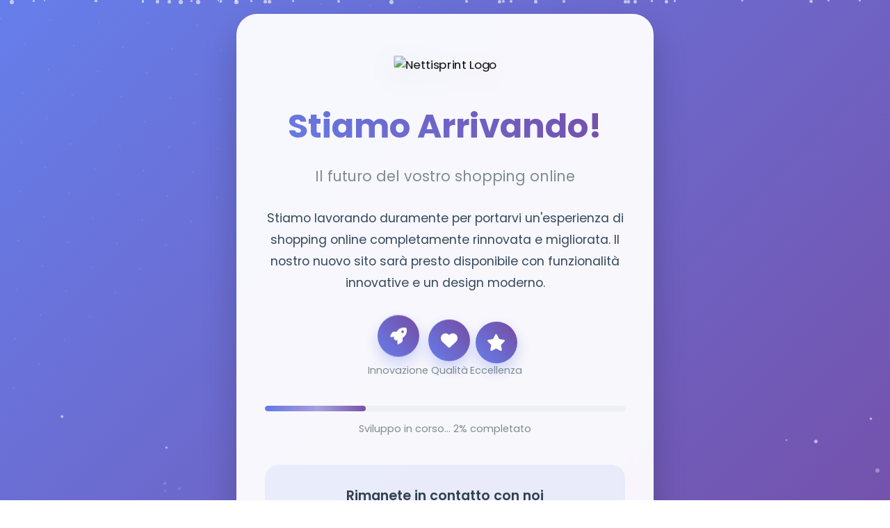

--- FILE ---
content_type: text/html; charset=UTF-8
request_url: https://www.nettisprint.it/estate/25605-colton-estate-occhiali-da-sole-.html
body_size: 3415
content:
<!DOCTYPE html>
<html lang="it">
<head>
    <meta charset="UTF-8">
    <meta name="viewport" content="width=device-width, initial-scale=1.0, maximum-scale=1.0, user-scalable=no">
    <title>Nettisprint - Stiamo Arrivando!</title>
    <link rel="icon" type="image/webp" href="catalog/assets/uploads/favicon.webp">
    <link href="https://fonts.googleapis.com/css2?family=Poppins:wght@300;400;600;700&display=swap" rel="stylesheet">
    <link rel="stylesheet" href="https://cdnjs.cloudflare.com/ajax/libs/font-awesome/6.0.0/css/all.min.css">
    <style>
        * {
            margin: 0;
            padding: 0;
            box-sizing: border-box;
        }

        body {
            font-family: 'Poppins', sans-serif;
            background: linear-gradient(135deg, #667eea 0%, #764ba2 100%);
            min-height: 100vh;
            display: flex;
            align-items: center;
            justify-content: center;
            overflow-x: hidden;
            overflow-y: auto;
            position: relative;
            padding: 0;
            margin: 0;
        }

        .bg-animation {
            position: absolute;
            top: 0;
            left: 0;
            width: 100%;
            height: 100%;
            overflow: hidden;
            z-index: 1;
        }

        .bg-animation::before {
            content: '';
            position: absolute;
            top: -50%;
            left: -50%;
            width: 200%;
            height: 200%;
            background: radial-gradient(circle, rgba(255,255,255,0.1) 1px, transparent 1px);
            background-size: 50px 50px;
            animation: float 20s infinite linear;
        }

        @keyframes float {
            0% { transform: translate(-50%, -50%) rotate(0deg); }
            100% { transform: translate(-50%, -50%) rotate(360deg); }
        }

        .maintenance-container {
            background: rgba(255, 255, 255, 0.95);
            backdrop-filter: blur(20px);
            border-radius: 30px;
            padding: 60px 40px;
            text-align: center;
            box-shadow: 0 25px 50px rgba(0, 0, 0, 0.2);
            max-width: 600px;
            width: 90%;
            position: relative;
            z-index: 10;
            border: 1px solid rgba(255, 255, 255, 0.3);
            animation: slideUp 1s ease-out;
            margin: 20px auto;
        }

        @keyframes slideUp {
            from {
                opacity: 0;
                transform: translateY(50px);
            }
            to {
                opacity: 1;
                transform: translateY(0);
            }
        }

        .logo-container {
            margin-bottom: 40px;
            animation: pulse 2s infinite;
        }

        .logo {
            max-width: 200px;
            height: auto;
            filter: drop-shadow(0 10px 20px rgba(0, 0, 0, 0.1));
        }

        @keyframes pulse {
            0%, 100% { transform: scale(1); }
            50% { transform: scale(1.05); }
        }

        .main-title {
            font-size: 3rem;
            font-weight: 700;
            color: #2c3e50;
            margin-bottom: 20px;
            background: linear-gradient(45deg, #667eea, #764ba2);
            -webkit-background-clip: text;
            -webkit-text-fill-color: transparent;
            background-clip: text;
            animation: fadeInUp 1s ease-out 0.3s both;
        }

        .subtitle {
            font-size: 1.3rem;
            color: #7f8c8d;
            margin-bottom: 30px;
            font-weight: 400;
            animation: fadeInUp 1s ease-out 0.6s both;
        }

        .main-message {
            font-size: 1.1rem;
            color: #34495e;
            line-height: 1.8;
            margin-bottom: 40px;
            animation: fadeInUp 1s ease-out 0.9s both;
        }

        .decorative-icons {
            display: flex;
            justify-content: center;
            gap: 30px;
            margin: 40px 0;
            animation: fadeInUp 1s ease-out 1.2s both;
        }

        .icon-item {
            display: flex;
            flex-direction: column;
            align-items: center;
            gap: 10px;
        }

        .icon-circle {
            width: 60px;
            height: 60px;
            border-radius: 50%;
            background: linear-gradient(45deg, #667eea, #764ba2);
            display: flex;
            align-items: center;
            justify-content: center;
            color: white;
            font-size: 24px;
            box-shadow: 0 10px 20px rgba(102, 126, 234, 0.3);
            animation: bounce 2s infinite;
        }

        .icon-item:nth-child(2) .icon-circle {
            animation-delay: 0.2s;
        }

        .icon-item:nth-child(3) .icon-circle {
            animation-delay: 0.4s;
        }

        @keyframes bounce {
            0%, 20%, 50%, 80%, 100% { transform: translateY(0); }
            40% { transform: translateY(-10px); }
            60% { transform: translateY(-5px); }
        }

        .icon-text {
            font-size: 0.9rem;
            color: #7f8c8d;
            font-weight: 500;
        }

        .progress-container {
            margin: 40px 0;
            animation: fadeInUp 1s ease-out 1.5s both;
        }

        .progress-bar {
            width: 100%;
            height: 8px;
            background: #ecf0f1;
            border-radius: 10px;
            overflow: hidden;
            position: relative;
        }

        .progress-fill {
            height: 100%;
            background: linear-gradient(45deg, #667eea, #764ba2);
            border-radius: 10px;
            width: 0%;
            animation: progressAnimation 3s ease-out 2s forwards;
            position: relative;
        }

        .progress-fill::after {
            content: '';
            position: absolute;
            top: 0;
            left: 0;
            right: 0;
            bottom: 0;
            background: linear-gradient(90deg, transparent, rgba(255,255,255,0.4), transparent);
            animation: shimmer 2s infinite;
        }

        @keyframes progressAnimation {
            to { width: 85%; }
        }

        @keyframes shimmer {
            0% { transform: translateX(-100%); }
            100% { transform: translateX(100%); }
        }

        .progress-text {
            margin-top: 15px;
            font-size: 0.9rem;
            color: #7f8c8d;
            font-weight: 500;
        }

        .contact-info {
            background: rgba(102, 126, 234, 0.1);
            border-radius: 20px;
            padding: 30px;
            margin-top: 40px;
            animation: fadeInUp 1s ease-out 1.8s both;
        }

        .contact-title {
            font-size: 1.2rem;
            color: #2c3e50;
            margin-bottom: 20px;
            font-weight: 600;
        }

        .contact-methods {
            display: flex;
            justify-content: center;
            gap: 30px;
            flex-wrap: wrap;
        }

        .contact-method {
            display: flex;
            align-items: center;
            gap: 10px;
            color: #34495e;
            text-decoration: none;
            padding: 10px 20px;
            border-radius: 25px;
            background: rgba(255, 255, 255, 0.7);
            transition: all 0.3s ease;
            font-weight: 500;
        }

        .contact-method:hover {
            background: rgba(102, 126, 234, 0.1);
            transform: translateY(-2px);
            box-shadow: 0 5px 15px rgba(0, 0, 0, 0.1);
        }

        .contact-method i {
            color: #667eea;
            font-size: 18px;
        }

        .whatsapp-button {
            background: #25D366 !important;
            color: white !important;
        }

        .whatsapp-button:hover {
            background: #128C7E !important;
            transform: translateY(-2px) scale(1.05);
        }

        .whatsapp-button i {
            color: white !important;
        }

        .phone-button {
            background: #007bff !important;
            color: white !important;
        }

        .phone-button:hover {
            background: #0056b3 !important;
            transform: translateY(-2px) scale(1.05);
        }

        .phone-button i {
            color: white !important;
        }

        .footer {
            margin-top: 40px;
            padding-top: 30px;
            border-top: 1px solid rgba(0, 0, 0, 0.1);
            animation: fadeInUp 1s ease-out 2.1s both;
        }

        .footer-text {
            color: #7f8c8d;
            font-size: 0.9rem;
        }

        @keyframes fadeInUp {
            from {
                opacity: 0;
                transform: translateY(30px);
            }
            to {
                opacity: 1;
                transform: translateY(0);
            }
        }

        @media (max-width: 768px) {
            body {
                padding: 10px;
            }

            .maintenance-container {
                padding: 30px 20px;
                margin: 10px;
                width: calc(100% - 20px);
                max-width: none;
                border-radius: 20px;
            }

            .main-title {
                font-size: 2.2rem;
                line-height: 1.2;
                margin-bottom: 15px;
            }

            .subtitle {
                font-size: 1.1rem;
                margin-bottom: 25px;
            }

            .main-message {
                font-size: 1rem;
                margin-bottom: 30px;
            }

            .decorative-icons {
                gap: 20px;
                margin: 30px 0;
            }

            .icon-circle {
                width: 50px;
                height: 50px;
                font-size: 20px;
            }

            .icon-text {
                font-size: 0.8rem;
            }

            .contact-methods {
                flex-direction: column;
                gap: 15px;
            }

            .contact-method {
                justify-content: center;
                padding: 12px 20px;
                font-size: 0.9rem;
            }

            .contact-info {
                padding: 20px;
                margin-top: 30px;
            }

            .progress-container {
                margin: 30px 0;
            }
        }

        @media (max-width: 480px) {
            body {
                padding: 5px;
            }

            .maintenance-container {
                padding: 25px 15px;
                margin: 5px;
                width: calc(100% - 10px);
                border-radius: 15px;
            }

            .logo {
                max-width: 150px;
            }

            .main-title {
                font-size: 1.8rem;
                line-height: 1.1;
                margin-bottom: 12px;
            }

            .subtitle {
                font-size: 1rem;
                margin-bottom: 20px;
            }

            .main-message {
                font-size: 0.95rem;
                line-height: 1.6;
                margin-bottom: 25px;
            }

            .decorative-icons {
                flex-direction: column;
                gap: 20px;
                margin: 25px 0;
            }

            .icon-circle {
                width: 45px;
                height: 45px;
                font-size: 18px;
            }

            .icon-text {
                font-size: 0.75rem;
            }

            .contact-methods {
                gap: 12px;
            }

            .contact-method {
                padding: 10px 15px;
                font-size: 0.85rem;
            }

            .contact-info {
                padding: 15px;
                margin-top: 25px;
            }

            .contact-title {
                font-size: 1.1rem;
                margin-bottom: 15px;
            }

            .progress-container {
                margin: 25px 0;
            }

            .footer {
                margin-top: 25px;
                padding-top: 20px;
            }

            .footer-text {
                font-size: 0.8rem;
            }
        }

        @media (max-width: 360px) {
            .maintenance-container {
                padding: 20px 10px;
                margin: 2px;
                width: calc(100% - 4px);
            }

            .main-title {
                font-size: 1.6rem;
            }

            .subtitle {
                font-size: 0.9rem;
            }

            .main-message {
                font-size: 0.9rem;
            }

            .logo {
                max-width: 120px;
            }
        }

        .particles {
            position: absolute;
            top: 0;
            left: 0;
            width: 100%;
            height: 100%;
            overflow: hidden;
            z-index: 2;
        }

        .particle {
            position: absolute;
            background: rgba(255, 255, 255, 0.6);
            border-radius: 50%;
            animation: particleFloat 15s infinite linear;
        }

        @keyframes particleFloat {
            0% {
                transform: translateY(100vh) rotate(0deg);
                opacity: 0;
            }
            10% {
                opacity: 1;
            }
            90% {
                opacity: 1;
            }
            100% {
                transform: translateY(-100px) rotate(360deg);
                opacity: 0;
            }
        }
    </style>
</head>
<body>
    <div class="bg-animation"></div>
    <div class="particles" id="particles"></div>

    <div class="maintenance-container">
        <div class="logo-container">
            <img src="catalog/assets/uploads/logo.webp" alt="Nettisprint Logo" class="logo">
        </div>

        <h1 class="main-title">Stiamo Arrivando!</h1>
        <p class="subtitle">Il futuro del vostro shopping online</p>

        <div class="main-message">
            <p>Stiamo lavorando duramente per portarvi un'esperienza di shopping online completamente rinnovata e migliorata. Il nostro nuovo sito sarà presto disponibile con funzionalità innovative e un design moderno.</p>
        </div>

        <div class="decorative-icons">
            <div class="icon-item">
                <div class="icon-circle">
                    <i class="fas fa-rocket"></i>
                </div>
                <span class="icon-text">Innovazione</span>
            </div>
            <div class="icon-item">
                <div class="icon-circle">
                    <i class="fas fa-heart"></i>
                </div>
                <span class="icon-text">Qualità</span>
            </div>
            <div class="icon-item">
                <div class="icon-circle">
                    <i class="fas fa-star"></i>
                </div>
                <span class="icon-text">Eccellenza</span>
            </div>
        </div>

        <div class="progress-container">
            <div class="progress-bar">
                <div class="progress-fill"></div>
            </div>
            <div class="progress-text">Sviluppo in corso... 85% completato</div>
        </div>

        <div class="contact-info">
            <h3 class="contact-title">Rimanete in contatto con noi</h3>
            <div class="contact-methods">
                <a href="mailto:info@nettisprint.it" class="contact-method">
                    <i class="fas fa-envelope"></i>
                    <span>info@nettisprint.it</span>
                </a>
                <a href="tel:+393393238282" class="contact-method phone-button">
                    <i class="fas fa-phone"></i>
                    <span>+39 339 323 8282</span>
                </a>
                <a href="https://wa.me/393393238282?text=Ciao%20Nettisprint!%20Ho%20visto%20che%20il%20sito%20è%20in%20manutenzione.%20Vorrei%20ricevere%20aggiornamenti%20sul%20nuovo%20sito." class="contact-method whatsapp-button" target="_blank">
                    <i class="fab fa-whatsapp"></i>
                    <span>WhatsApp</span>
                </a>
            </div>
        </div>

        <div class="footer">
            <p class="footer-text">
                &copy; 2026 Nettisprint. Tutti i diritti riservati.<br>
                Grazie per la vostra pazienza e il vostro supporto.
            </p>
        </div>
    </div>

    <script>
        function createParticles() {
            const particlesContainer = document.getElementById('particles');
            const particleCount = 50;

            for (let i = 0; i < particleCount; i++) {
                const particle = document.createElement('div');
                particle.className = 'particle';
                
                const size = Math.random() * 4 + 2;
                particle.style.width = size + 'px';
                particle.style.height = size + 'px';
                
                particle.style.left = Math.random() * 100 + '%';
                
                const duration = Math.random() * 10 + 10;
                particle.style.animationDuration = duration + 's';
                
                particle.style.animationDelay = Math.random() * 15 + 's';
                
                particlesContainer.appendChild(particle);
            }
        }

        document.addEventListener('DOMContentLoaded', function() {
            createParticles();
            
            setTimeout(() => {
                const progressFill = document.querySelector('.progress-fill');
                const progressText = document.querySelector('.progress-text');
                let progress = 0;
                
                const interval = setInterval(() => {
                    progress += Math.random() * 2;
                    if (progress >= 85) {
                        progress = 85;
                        clearInterval(interval);
                    }
                    progressFill.style.width = progress + '%';
                    progressText.textContent = `Sviluppo in corso... ${Math.round(progress)}% completato`;
                }, 200);
            }, 2000);
        });

        document.addEventListener('mousemove', function(e) {
            const container = document.querySelector('.maintenance-container');
            const x = (e.clientX / window.innerWidth) * 100;
            const y = (e.clientY / window.innerHeight) * 100;
            
            container.style.transform = `translate(${x * 0.02}px, ${y * 0.02}px)`;
        });
    </script>
</body>
</html>
